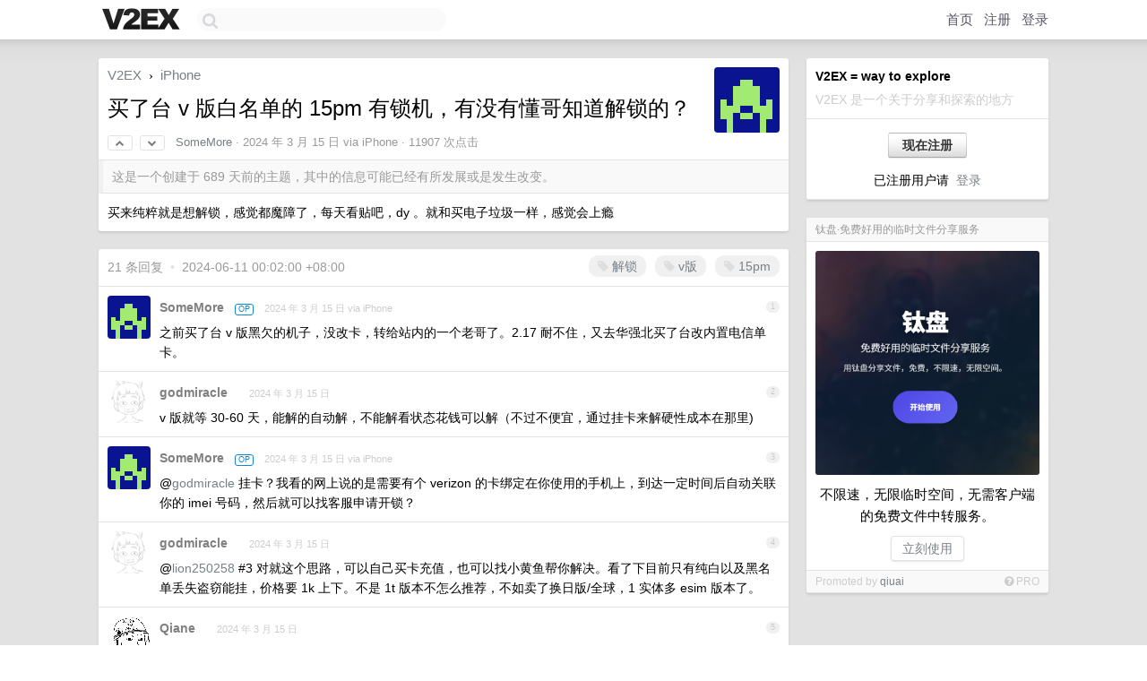

--- FILE ---
content_type: text/html; charset=UTF-8
request_url: https://www.v2ex.com/t/1023991
body_size: 9174
content:
<!DOCTYPE html>
<html lang="zh-CN">
<head>
    <meta name="Content-Type" content="text/html;charset=utf-8">
    <meta name="Referrer" content="unsafe-url">
    <meta content="True" name="HandheldFriendly">
    
    <meta name="theme-color" content="#ffffff">
    
    
    <meta name="apple-mobile-web-app-capable" content="yes" />
<meta name="mobile-web-app-capable" content="yes" />
<meta name="detectify-verification" content="d0264f228155c7a1f72c3d91c17ce8fb" />
<meta name="p:domain_verify" content="b87e3b55b409494aab88c1610b05a5f0"/>
<meta name="alexaVerifyID" content="OFc8dmwZo7ttU4UCnDh1rKDtLlY" />
<meta name="baidu-site-verification" content="D00WizvYyr" />
<meta name="msvalidate.01" content="D9B08FEA08E3DA402BF07ABAB61D77DE" />
<meta property="wb:webmaster" content="f2f4cb229bda06a4" />
<meta name="google-site-verification" content="LM_cJR94XJIqcYJeOCscGVMWdaRUvmyz6cVOqkFplaU" />
<meta name="wwads-cn-verify" content="c8ffe9a587b126f152ed3d89a146b445" />
<script type="text/javascript" src="https://cdn.wwads.cn/js/makemoney.js" async></script>
<script async src="https://pagead2.googlesyndication.com/pagead/js/adsbygoogle.js?client=ca-pub-5060390720525238"
     crossorigin="anonymous"></script>
    
    <title>买了台 v 版白名单的 15pm 有锁机，有没有懂哥知道解锁的？ - V2EX</title>
    <link rel="dns-prefetch" href="https://static.v2ex.com/" />
<link rel="dns-prefetch" href="https://cdn.v2ex.com/" />
<link rel="dns-prefetch" href="https://i.v2ex.co/" />
<link rel="dns-prefetch" href="https://www.google-analytics.com/" />    
    <style>
        body {
            min-width: 820px;
            font-family: "Helvetica Neue", "Luxi Sans", "Segoe UI", "Hiragino Sans GB", "Microsoft Yahei", sans-serif, "Apple Logo";
        }
    </style>
    <link rel="stylesheet" type="text/css" media="screen" href="/assets/c5cbeb747d47558e3043308a6db51d2046fbbcae-combo.css?t=1770097800">
    
    <script>
        const SITE_NIGHT = 0;
    </script>
    <link rel="stylesheet" href="/static/css/vendor/tomorrow.css?v=3c006808236080a5d98ba4e64b8f323f" type="text/css">
    
    <link rel="icon" sizes="192x192" href="/static/icon-192.png">
    <link rel="apple-touch-icon" sizes="180x180" href="/static/apple-touch-icon-180.png?v=91e795b8b5d9e2cbf2d886c3d4b7d63c">
    
    <link rel="shortcut icon" href="/static/favicon.ico" type="image/png">
    
    
    <link rel="manifest" href="/manifest.webmanifest">
    <script>
        const LANG = 'zhcn';
        const FEATURES = ['search', 'favorite-nodes-sort'];
    </script>
    <script src="/assets/e018fd2b900d7499242ac6e8286c94e0e0cc8e0d-combo.js?t=1770097800" defer></script>
    <meta name="description" content="iPhone - @SomeMore - 买来纯粹就是想解锁，感觉都魔障了，每天看贴吧，dy 。就和买电子垃圾一样，感觉会上瘾">
    
    
    <link rel="canonical" href="https://www.v2ex.com/t/1023991">
    
    


<meta property="og:locale" content="zh_CN" />
<meta property="og:type" content="article" />
<meta property="og:title" content="买了台 v 版白名单的 15pm 有锁机，有没有懂哥知道解锁的？ - V2EX" />
<meta property="og:description" content="iPhone - @SomeMore - 买来纯粹就是想解锁，感觉都魔障了，每天看贴吧，dy 。就和买电子垃圾一样，感觉会上瘾" />
<meta property="og:url" content="https://www.v2ex.com/t/1023991" />
<meta property="og:site_name" content="V2EX" />

<meta property="article:tag" content="iphone" />
<meta property="article:section" content="iPhone" />
<meta property="article:published_time" content="2024-03-15T06:52:07Z" />

<meta name="twitter:card" content="summary" />
<meta name="twitter:description" content="iPhone - @SomeMore - 买来纯粹就是想解锁，感觉都魔障了，每天看贴吧，dy 。就和买电子垃圾一样，感觉会上瘾" />
<meta name="twitter:title" content="买了台 v 版白名单的 15pm 有锁机，有没有懂哥知道解锁的？ - V2EX" />
<meta name="twitter:image" content="https://cdn.v2ex.com/gravatar/4f0b646ac6c79108ad0c19561a875797?s=73&d=retro" />
<meta name="twitter:site" content="@V2EX" />
<meta name="twitter:creator" content="@V2EX" />
<link rel="top" title="回到顶部" href="#">


<link rel="amphtml" href="https://www.v2ex.com/amp/t/1023991" />
<script>
const topicId = 1023991;
var once = "89537";

document.addEventListener("DOMContentLoaded", () => {
    protectTraffic();

    if (typeof reloadTopicTips !== 'undefined') {
        window.reloadTopicTips = reloadTopicTips;
    }

    const observer = new IntersectionObserver(
        ([e]) => e.target.toggleAttribute('stuck', e.intersectionRatio < 1),
        {threshold: [1]}
    );

    observer.observe(document.getElementById('reply-box'));

    
    hljs.initHighlightingOnLoad();
    

    $('#Main').on('click', '.no, .ago', function () {
        location.hash = $(this).parents('.cell').prop('id');
    });

    

    // refresh once
    document.addEventListener('visibilitychange', e => {
        if (document.visibilityState === 'visible') {
            fetchOnce().then(once => {
                $('#once').val(once);
            });
        }
    });

    if (location.search.indexOf('p=') > -1) {
    const p = Number(location.search.split('p=')[1].split('&')[0]);
    if (p) {
        const key = 'tp1023991';
        if (lscache.set(key, p, 60 * 24 * 30)) { // 30 days
            console.log(`Saved topic page number to ${key}: ` + p);
        }
    }
}

    
});
</script>
<script type="text/javascript">
function format(tpl) {
    var index = 1, items = arguments;
    return (tpl || '').replace(/{(\w*)}/g, function(match, p1) {
        return items[index++] || p1 || match;
    });
}
function loadCSS(url, callback) {
    return $('<link type="text/css" rel="stylesheet"/>')
        .attr({ href: url })
        .on('load', callback)
        .appendTo(document.head);
}
function lazyGist(element) {
    var $btn = $(element);
    var $self = $(element).parent();
    var $link = $self.find('a');
    $btn.prop('disabled', 'disabled').text('Loading...');
    $.getJSON(format('{}.json?callback=?', $link.prop('href').replace($link.prop('hash'), '')))
        .done(function(data) {
            loadCSS(data.stylesheet, function() {
                $self.replaceWith(data.div);
                $('.gist .gist-file .gist-meta a').filter(function() { return this.href === $link.prop('href'); }).parents('.gist-file').siblings().remove();
            });
        })
        .fail(function() { $self.replaceWith($('<a>').attr('href', url).text(url)); });
}
</script>


    
</head>
<body>
    
    
    <div id="Top">
        <div class="content">
            <div class="site-nav">
                <a href="/" name="top" title="way to explore"><div id="Logo"></div></a>
                <div id="search-container">
                    <input id="search" type="text" maxlength="128" autocomplete="off" tabindex="1">
                    <div id="search-result" class="box"></div>
                </div>
                <div class="tools" >
                
                    <a href="/" class="top">首页</a>
                    <a href="/signup" class="top">注册</a>
                    <a href="/signin" class="top">登录</a>
                
                </div>
            </div>
        </div>
    </div>
    
    <div id="Wrapper">
        <div class="content">
            
            <div id="Leftbar"></div>
            <div id="Rightbar">
                <div class="sep20"></div>
                
                    
                    <div class="box">
                        <div class="cell">
                            <strong>V2EX = way to explore</strong>
                            <div class="sep5"></div>
                            <span class="fade">V2EX 是一个关于分享和探索的地方</span>
                        </div>
                        <div class="inner">
                            <div class="sep5"></div>
                            <div align="center"><a href="/signup" class="super normal button">现在注册</a>
                            <div class="sep5"></div>
                            <div class="sep10"></div>
                            已注册用户请 &nbsp;<a href="/signin">登录</a></div>
                        </div>
                    </div>
                    
                    





                    
                    <div class="sep20"></div>
                    <div class="box" id="pro-campaign-container">
    <!-- Campaign content will be loaded here -->
</div>

<script>
document.addEventListener('DOMContentLoaded', function() {
    // Function to escape HTML entities
    function escapeHtml(text) {
        if (!text) return '';
        var div = document.createElement('div');
        div.textContent = text;
        return div.innerHTML;
    }

    // Function to render campaign based on display format
    function renderCampaign(campaign) {
        let html = '';
        let displayFormat = campaign.display_format || 'text-only';
        let title = escapeHtml(campaign.title);
        let description = escapeHtml(campaign.description);
        let callToAction = escapeHtml(campaign.call_to_action);
        let link = escapeHtml(campaign.link);

        // Check if required image URL is available for the display format, fallback to text-only if not
        if (displayFormat === 'small-with-description' && !campaign.img_small_url) {
            displayFormat = 'text-only';
        } else if (displayFormat === 'banner-only' && !campaign.img_banner_url) {
            displayFormat = 'text-only';
        } else if ((displayFormat === 'big-only' || displayFormat === 'big-with-description' || displayFormat === 'big-with-title-description-button') && !campaign.img_big_url) {
            displayFormat = 'text-only';
        }

        html = `<div class="pro-unit-title">${title}</div>`;
        switch(displayFormat) {
            case 'text-only':
                html += `
                    <div class="pro-unit">
                    <div class="pro-unit-description flex-one-row gap10">
                        <div onclick="window.open('${link}', '_blank')">${description}</div>
                        <div><a href="${link}" class="pro-unit-go" target="_blank">›</a>
                        </div>
                    </div>
                    </div>
                `;
                break;

            case 'small-with-description':
                html += `<div class="pro-unit flex-one-row">
                    ${campaign.img_small_cid ? `<div class="pro-unit-small-image">
                        <a href="${link}" target="_blank"><img src="${campaign.img_small_url}" class="pro-unit-img" style="max-width: 130px; max-height: 100px;" /></a>
                    </div>` : ''}
                    <div onclick="window.open('${link}', '_blank')" class="pro-unit-description">${description}</div>
                </div>`;
                break;

            case 'banner-only':
                html += `<div class="cell"><a href="${link}" target="_blank"><img src="${campaign.img_banner_url}" class="pro-unit-img" style="max-width: 250px; max-height: 60px; display: block; vertical-align: bottom;" /></a></div>`;
                break;

            case 'big-only':
                html += `<div class="cell"><a href="${link}" target="_blank"><img src="${campaign.img_big_url}" class="pro-unit-img" style="max-width: 500px; max-height: 500px; width: 100%; display: block; vertical-align: bottom;" /></a></div>`;
                break;

            case 'big-with-description':
                html += `<div class="inner" style="padding-bottom: 0px;"><a href="${link}" target="_blank"><img src="${campaign.img_big_url}" class="pro-unit-img" style="max-width: 500px; max-height: 500px; width: 100%; display: block; vertical-align: bottom;" /></a></div>`;
                html += `<div class="pro-unit-description flex-one-row gap10">
                    <div onclick="window.open('${link}', '_blank')">${description}</div>
                    <div><a href="${link}" class="pro-unit-go" target="_blank">›</a></div></div>`;
                break;

            case 'big-with-title-description-button':
                html += `<div class="inner" style="padding-bottom: 0px;"><a href="${link}" target="_blank"><img src="${campaign.img_big_url}" class="pro-unit-img" style="max-width: 500px; max-height: 500px; width: 100%; display: block; vertical-align: bottom;" /></a></div>`;
                html += `<div class="pro-unit-description">
                    <div style="text-align: center" onclick="window.open('${link}', '_blank')">${description}</div>
                    </div>`;
                html += `<div class="pro-unit-cta-container"><a href="${link}" target="_blank" class="pro-unit-cta">${callToAction}</a></div>`;
                break;

            default:
                html += `
                    <div class="pro-unit-description flex-one-row gap10">
                        <div onclick="window.open('${link}', '_blank')">${description}</div>
                        <div><a href="${link}" class="pro-unit-go" target="_blank">›</a></div>
                    </div>
                `;
        }

        html += `<div class="pro-unit-from flex-one-row gap10">
        <div>Promoted by <a href="/member/${campaign.member.username}" target="_blank">${campaign.member.username}</a></div>
        <div><a href="/pro/about" target="_blank" class="fade"><i class="fa fa-question-circle fade"></i> <span style="font-size: 12px; color: var(--color-fade)">PRO</span></a></div>
        </div>`

        return html;
    }

    // Load campaign from emitter
    var xhr = new XMLHttpRequest();
    xhr.open('GET', '/pro/emitter', true);
    xhr.setRequestHeader('Content-Type', 'application/json');

    xhr.onreadystatechange = function() {
        if (xhr.readyState === 4) {
            if (xhr.status === 200) {
                try {
                    var campaign = JSON.parse(xhr.responseText);
                    if (campaign && campaign.id) {
                        var html = renderCampaign(campaign);
                        document.getElementById('pro-campaign-container').innerHTML = html;
                    } else {
                        // No campaign to display, hide the container
                        document.getElementById('pro-campaign-container').style.display = 'none';
                    }
                } catch (e) {
                    // Parse error, hide the container
                    document.getElementById('pro-campaign-container').style.display = 'none';
                    console.log('Error parsing campaign data: ' + e.message);
                }
            } else {
                // HTTP error, hide the container
                document.getElementById('pro-campaign-container').style.display = 'none';
                console.log('Error loading campaign: HTTP ' + xhr.status);
            }
        }
    };

    xhr.send();
});
</script>
                    <div class="sep20"></div>
                    
                    
                    
                
            </div>
            <div id="Main">
                <div class="sep20"></div>
                
<div class="box" style="border-bottom: 0px;">
    
    <div class="header"><div class="fr"><a href="/member/SomeMore"><img src="https://cdn.v2ex.com/gravatar/4f0b646ac6c79108ad0c19561a875797?s=73&d=retro" class="avatar" border="0" align="default" alt="SomeMore" data-uid="564907" /></a></div>
    <a href="/">V2EX</a> <span class="chevron">&nbsp;›&nbsp;</span> <a href="/go/iphone">iPhone</a>
    <div class="sep10"></div>
    <h1>买了台 v 版白名单的 15pm 有锁机，有没有懂哥知道解锁的？</h1>
    <div id="topic_1023991_votes" class="votes">
<a href="javascript:" onclick="upVoteTopic(1023991);" class="vote"><li class="fa fa-chevron-up"></li></a> &nbsp;<a href="javascript:" onclick="downVoteTopic(1023991);" class="vote"><li class="fa fa-chevron-down"></li></a></div> &nbsp; <small class="gray"><a href="/member/SomeMore">SomeMore</a> · <span title="2024-03-15 14:52:07 +08:00">2024 年 3 月 15 日</span> via iPhone · 11907 次点击</small>
    </div>
    
    
    <div class="outdated">这是一个创建于 689 天前的主题，其中的信息可能已经有所发展或是发生改变。</div>
    
    
    <div class="cell">
        
        <div class="topic_content"><div class="markdown_body">买来纯粹就是想解锁，感觉都魔障了，每天看贴吧，dy 。就和买电子垃圾一样，感觉会上瘾</div></div>
        
    </div>
    
    
    
    
</div>

<!-- SOL tip topic -->


<div class="sep20"></div>


<div class="box">
    <div class="cell"><div class="fr" style="margin: -3px -5px 0px 0px;"><a href="/tag/解锁" class="tag"><li class="fa fa-tag"></li> 解锁</a><a href="/tag/v版" class="tag"><li class="fa fa-tag"></li> v版</a><a href="/tag/15pm" class="tag"><li class="fa fa-tag"></li> 15pm</a></div><span class="gray">21 条回复 &nbsp;<strong class="snow">•</strong> &nbsp;2024-06-11 00:02:00 +08:00</span>
    </div>
    

    
        
        <div id="r_14451185" class="cell">
        
        <table cellpadding="0" cellspacing="0" border="0" width="100%">
            <tr>
                <td width="48" valign="top" align="center"><img src="https://cdn.v2ex.com/gravatar/4f0b646ac6c79108ad0c19561a875797?s=48&d=retro" class="avatar" border="0" align="default" alt="SomeMore" data-uid="564907" /></td>
                <td width="10" valign="top"></td>
                <td width="auto" valign="top" align="left"><div class="fr"> &nbsp; &nbsp; <span class="no">1</span></div>
                    <div class="sep3"></div>
                    <strong><a href="/member/SomeMore" class="dark">SomeMore</a></strong> &nbsp; <div class="badges"><div class="badge op">OP</div></div>&nbsp; &nbsp;<span class="ago" title="2024-03-15 14:53:37 +08:00">2024 年 3 月 15 日 via iPhone</span> 
                    <div class="sep5"></div>
                    <div class="reply_content">之前买了台 v 版黑欠的机子，没改卡，转给站内的一个老哥了。2.17 耐不住，又去华强北买了台改内置电信单卡。</div>
                </td>
            </tr>
        </table>
        </div>
    
    

    
        
        <div id="r_14451505" class="cell">
        
        <table cellpadding="0" cellspacing="0" border="0" width="100%">
            <tr>
                <td width="48" valign="top" align="center"><img src="https://cdn.v2ex.com/avatar/96f2/e3a3/293923_normal.png?m=1725699941" class="avatar" border="0" align="default" alt="godmiracle" data-uid="293923" /></td>
                <td width="10" valign="top"></td>
                <td width="auto" valign="top" align="left"><div class="fr"> &nbsp; &nbsp; <span class="no">2</span></div>
                    <div class="sep3"></div>
                    <strong><a href="/member/godmiracle" class="dark">godmiracle</a></strong> &nbsp; <div class="badges"></div>&nbsp; &nbsp;<span class="ago" title="2024-03-15 15:32:22 +08:00">2024 年 3 月 15 日</span> 
                    <div class="sep5"></div>
                    <div class="reply_content">v 版就等 30-60 天，能解的自动解，不能解看状态花钱可以解（不过不便宜，通过挂卡来解硬性成本在那里)</div>
                </td>
            </tr>
        </table>
        </div>
    
    

    
        
        <div id="r_14451533" class="cell">
        
        <table cellpadding="0" cellspacing="0" border="0" width="100%">
            <tr>
                <td width="48" valign="top" align="center"><img src="https://cdn.v2ex.com/gravatar/4f0b646ac6c79108ad0c19561a875797?s=48&d=retro" class="avatar" border="0" align="default" alt="SomeMore" data-uid="564907" /></td>
                <td width="10" valign="top"></td>
                <td width="auto" valign="top" align="left"><div class="fr"> &nbsp; &nbsp; <span class="no">3</span></div>
                    <div class="sep3"></div>
                    <strong><a href="/member/SomeMore" class="dark">SomeMore</a></strong> &nbsp; <div class="badges"><div class="badge op">OP</div></div>&nbsp; &nbsp;<span class="ago" title="2024-03-15 15:35:41 +08:00">2024 年 3 月 15 日 via iPhone</span> 
                    <div class="sep5"></div>
                    <div class="reply_content">@<a href="/member/godmiracle">godmiracle</a> 挂卡？我看的网上说的是需要有个 verizon 的卡绑定在你使用的手机上，到达一定时间后自动关联你的 imei 号码，然后就可以找客服申请开锁？</div>
                </td>
            </tr>
        </table>
        </div>
    
    

    
        
        <div id="r_14451576" class="cell">
        
        <table cellpadding="0" cellspacing="0" border="0" width="100%">
            <tr>
                <td width="48" valign="top" align="center"><img src="https://cdn.v2ex.com/avatar/96f2/e3a3/293923_normal.png?m=1725699941" class="avatar" border="0" align="default" alt="godmiracle" data-uid="293923" /></td>
                <td width="10" valign="top"></td>
                <td width="auto" valign="top" align="left"><div class="fr"> &nbsp; &nbsp; <span class="no">4</span></div>
                    <div class="sep3"></div>
                    <strong><a href="/member/godmiracle" class="dark">godmiracle</a></strong> &nbsp; <div class="badges"></div>&nbsp; &nbsp;<span class="ago" title="2024-03-15 15:41:14 +08:00">2024 年 3 月 15 日</span> 
                    <div class="sep5"></div>
                    <div class="reply_content">@<a href="/member/lion250258">lion250258</a> #3 对就这个思路，可以自己买卡充值，也可以找小黄鱼帮你解决。看了下目前只有纯白以及黑名单丢失盗窃能挂，价格要 1k 上下。不是 1t 版本不怎么推荐，不如卖了换日版/全球，1 实体多 esim 版本了。</div>
                </td>
            </tr>
        </table>
        </div>
    
    

    
        
        <div id="r_14452168" class="cell">
        
        <table cellpadding="0" cellspacing="0" border="0" width="100%">
            <tr>
                <td width="48" valign="top" align="center"><img src="https://cdn.v2ex.com/avatar/3a77/b26f/678198_normal.png?m=1734253070" class="avatar" border="0" align="default" alt="Qiane" data-uid="678198" /></td>
                <td width="10" valign="top"></td>
                <td width="auto" valign="top" align="left"><div class="fr"> &nbsp; &nbsp; <span class="no">5</span></div>
                    <div class="sep3"></div>
                    <strong><a href="/member/Qiane" class="dark">Qiane</a></strong> &nbsp; <div class="badges"></div>&nbsp; &nbsp;<span class="ago" title="2024-03-15 16:46:29 +08:00">2024 年 3 月 15 日</span> 
                    <div class="sep5"></div>
                    <div class="reply_content">请问是在哪里买的有锁机？我也想买一台电子垃圾折腾折腾，另外，我认为这只是个人不同的兴趣爱好，不用给自己负面评价，玩得起放得下，随时随地的事，不用内耗</div>
                </td>
            </tr>
        </table>
        </div>
    
    

    
        
        <div id="r_14452776" class="cell">
        
        <table cellpadding="0" cellspacing="0" border="0" width="100%">
            <tr>
                <td width="48" valign="top" align="center"><img src="https://cdn.v2ex.com/gravatar/e9d6182423565d82ee92d7419d6db8ac?s=48&d=retro" class="avatar" border="0" align="default" alt="3andwich" data-uid="649580" /></td>
                <td width="10" valign="top"></td>
                <td width="auto" valign="top" align="left"><div class="fr"> &nbsp; &nbsp; <span class="no">6</span></div>
                    <div class="sep3"></div>
                    <strong><a href="/member/3andwich" class="dark">3andwich</a></strong> &nbsp; <div class="badges"></div>&nbsp; &nbsp;<span class="ago" title="2024-03-15 18:02:34 +08:00">2024 年 3 月 15 日</span> 
                    <div class="sep5"></div>
                    <div class="reply_content">verizon 有锁机报丢失/失窃，可以去 i-imei 解锁</div>
                </td>
            </tr>
        </table>
        </div>
    
    

    
        
        <div id="r_14454051" class="cell">
        
        <table cellpadding="0" cellspacing="0" border="0" width="100%">
            <tr>
                <td width="48" valign="top" align="center"><img src="https://cdn.v2ex.com/gravatar/4f0b646ac6c79108ad0c19561a875797?s=48&d=retro" class="avatar" border="0" align="default" alt="SomeMore" data-uid="564907" /></td>
                <td width="10" valign="top"></td>
                <td width="auto" valign="top" align="left"><div class="fr"> &nbsp; &nbsp; <span class="no">7</span></div>
                    <div class="sep3"></div>
                    <strong><a href="/member/SomeMore" class="dark">SomeMore</a></strong> &nbsp; <div class="badges"><div class="badge op">OP</div></div>&nbsp; &nbsp;<span class="ago" title="2024-03-16 08:13:50 +08:00">2024 年 3 月 16 日 via iPhone</span> 
                    <div class="sep5"></div>
                    <div class="reply_content">@<a href="/member/Qiane">Qiane</a> 哈哈哈，就是想折腾，就钓鱼老，路由器老，充电头佬类似的</div>
                </td>
            </tr>
        </table>
        </div>
    
    

    
        
        <div id="r_14454055" class="cell">
        
        <table cellpadding="0" cellspacing="0" border="0" width="100%">
            <tr>
                <td width="48" valign="top" align="center"><img src="https://cdn.v2ex.com/gravatar/4f0b646ac6c79108ad0c19561a875797?s=48&d=retro" class="avatar" border="0" align="default" alt="SomeMore" data-uid="564907" /></td>
                <td width="10" valign="top"></td>
                <td width="auto" valign="top" align="left"><div class="fr"> &nbsp; &nbsp; <span class="no">8</span></div>
                    <div class="sep3"></div>
                    <strong><a href="/member/SomeMore" class="dark">SomeMore</a></strong> &nbsp; <div class="badges"><div class="badge op">OP</div></div>&nbsp; &nbsp;<span class="ago" title="2024-03-16 08:16:00 +08:00">2024 年 3 月 16 日 via iPhone</span> 
                    <div class="sep5"></div>
                    <div class="reply_content">@<a href="/member/godmiracle">godmiracle</a> 买卡这个路子 x 鱼找了，没找到，好像 v 版国外开套餐要 199 刀，有点多了</div>
                </td>
            </tr>
        </table>
        </div>
    
    

    
        
        <div id="r_14454058" class="cell">
        
        <table cellpadding="0" cellspacing="0" border="0" width="100%">
            <tr>
                <td width="48" valign="top" align="center"><img src="https://cdn.v2ex.com/gravatar/4f0b646ac6c79108ad0c19561a875797?s=48&d=retro" class="avatar" border="0" align="default" alt="SomeMore" data-uid="564907" /></td>
                <td width="10" valign="top"></td>
                <td width="auto" valign="top" align="left"><div class="fr"> &nbsp; &nbsp; <span class="no">9</span></div>
                    <div class="sep3"></div>
                    <strong><a href="/member/SomeMore" class="dark">SomeMore</a></strong> &nbsp; <div class="badges"><div class="badge op">OP</div></div>&nbsp; &nbsp;<span class="ago" title="2024-03-16 08:16:31 +08:00">2024 年 3 月 16 日 via iPhone</span> 
                    <div class="sep5"></div>
                    <div class="reply_content">@<a href="/member/3andwich">3andwich</a> i-imei ？这是个什么？</div>
                </td>
            </tr>
        </table>
        </div>
    
    

    
        
        <div id="r_14454059" class="cell">
        
        <table cellpadding="0" cellspacing="0" border="0" width="100%">
            <tr>
                <td width="48" valign="top" align="center"><img src="https://cdn.v2ex.com/gravatar/4f0b646ac6c79108ad0c19561a875797?s=48&d=retro" class="avatar" border="0" align="default" alt="SomeMore" data-uid="564907" /></td>
                <td width="10" valign="top"></td>
                <td width="auto" valign="top" align="left"><div class="fr"> &nbsp; &nbsp; <span class="no">10</span></div>
                    <div class="sep3"></div>
                    <strong><a href="/member/SomeMore" class="dark">SomeMore</a></strong> &nbsp; <div class="badges"><div class="badge op">OP</div></div>&nbsp; &nbsp;<span class="ago" title="2024-03-16 08:16:57 +08:00">2024 年 3 月 16 日 via iPhone</span> 
                    <div class="sep5"></div>
                    <div class="reply_content">@<a href="/member/Qiane">Qiane</a> 华强北啊，卡贴机的国内发源地</div>
                </td>
            </tr>
        </table>
        </div>
    
    

    
        
        <div id="r_14455096" class="cell">
        
        <table cellpadding="0" cellspacing="0" border="0" width="100%">
            <tr>
                <td width="48" valign="top" align="center"><img src="https://cdn.v2ex.com/avatar/3a77/b26f/678198_normal.png?m=1734253070" class="avatar" border="0" align="default" alt="Qiane" data-uid="678198" /></td>
                <td width="10" valign="top"></td>
                <td width="auto" valign="top" align="left"><div class="fr"> &nbsp; &nbsp; <span class="no">11</span></div>
                    <div class="sep3"></div>
                    <strong><a href="/member/Qiane" class="dark">Qiane</a></strong> &nbsp; <div class="badges"></div>&nbsp; &nbsp;<span class="ago" title="2024-03-16 14:18:01 +08:00">2024 年 3 月 16 日</span> 
                    <div class="sep5"></div>
                    <div class="reply_content">@<a href="/member/lion250258">lion250258</a> 闲鱼上可以买到吗</div>
                </td>
            </tr>
        </table>
        </div>
    
    

    
        
        <div id="r_14455103" class="cell">
        
        <table cellpadding="0" cellspacing="0" border="0" width="100%">
            <tr>
                <td width="48" valign="top" align="center"><img src="https://cdn.v2ex.com/gravatar/4f0b646ac6c79108ad0c19561a875797?s=48&d=retro" class="avatar" border="0" align="default" alt="SomeMore" data-uid="564907" /></td>
                <td width="10" valign="top"></td>
                <td width="auto" valign="top" align="left"><div class="fr"> &nbsp; &nbsp; <span class="no">12</span></div>
                    <div class="sep3"></div>
                    <strong><a href="/member/SomeMore" class="dark">SomeMore</a></strong> &nbsp; <div class="badges"><div class="badge op">OP</div></div>&nbsp; &nbsp;<span class="ago" title="2024-03-16 14:21:49 +08:00">2024 年 3 月 16 日 via iPhone</span> 
                    <div class="sep5"></div>
                    <div class="reply_content">@<a href="/member/Qiane">Qiane</a> 可以，不过最近说 fog 屏泛滥，抖音查下这个 fog 什么东西再下手，在深圳的话最好找那种直接到档口拿货的那种稳一点</div>
                </td>
            </tr>
        </table>
        </div>
    
    

    
        
        <div id="r_14459670" class="cell">
        
        <table cellpadding="0" cellspacing="0" border="0" width="100%">
            <tr>
                <td width="48" valign="top" align="center"><img src="https://cdn.v2ex.com/gravatar/e9d6182423565d82ee92d7419d6db8ac?s=48&d=retro" class="avatar" border="0" align="default" alt="3andwich" data-uid="649580" /></td>
                <td width="10" valign="top"></td>
                <td width="auto" valign="top" align="left"><div class="fr"> &nbsp; &nbsp; <span class="no">13</span></div>
                    <div class="sep3"></div>
                    <strong><a href="/member/3andwich" class="dark">3andwich</a></strong> &nbsp; <div class="badges"></div>&nbsp; &nbsp;<span class="ago" title="2024-03-18 10:02:07 +08:00">2024 年 3 月 18 日</span> 
                    <div class="sep5"></div>
                    <div class="reply_content">@<a href="/member/lion250258">lion250258</a> <a target="_blank" href="http://i-imei.com" rel="nofollow noopener">i-imei.com</a> ，几年前我从淘宝解锁过 Verizon 运营商的 iPhoneX ，他们用的就是这个网站；当时因为这个网站解锁有最低充值，我就需要解锁一次，所以让淘宝解了。</div>
                </td>
            </tr>
        </table>
        </div>
    
    

    
        
        <div id="r_14463361" class="cell">
        
        <table cellpadding="0" cellspacing="0" border="0" width="100%">
            <tr>
                <td width="48" valign="top" align="center"><img src="https://cdn.v2ex.com/gravatar/4f0b646ac6c79108ad0c19561a875797?s=48&d=retro" class="avatar" border="0" align="default" alt="SomeMore" data-uid="564907" /></td>
                <td width="10" valign="top"></td>
                <td width="auto" valign="top" align="left"><div class="fr"> &nbsp; &nbsp; <span class="no">14</span></div>
                    <div class="sep3"></div>
                    <strong><a href="/member/SomeMore" class="dark">SomeMore</a></strong> &nbsp; <div class="badges"><div class="badge op">OP</div></div>&nbsp; &nbsp;<span class="ago" title="2024-03-18 17:20:10 +08:00">2024 年 3 月 18 日</span> 
                    <div class="sep5"></div>
                    <div class="reply_content">@<a href="/member/3andwich">3andwich</a> 当时花了多少？现在 v 版的好像没有人工解锁渠道了，到时满足条件激活 60 天自动解锁，不知道你说的那个网站还有没有？</div>
                </td>
            </tr>
        </table>
        </div>
    
    

    
        
        <div id="r_14463517" class="cell">
        
        <table cellpadding="0" cellspacing="0" border="0" width="100%">
            <tr>
                <td width="48" valign="top" align="center"><img src="https://cdn.v2ex.com/avatar/ea00/3738/639787_normal.png?m=1694600082" class="avatar" border="0" align="default" alt="chhtdd" data-uid="639787" /></td>
                <td width="10" valign="top"></td>
                <td width="auto" valign="top" align="left"><div class="fr"> &nbsp; &nbsp; <span class="no">15</span></div>
                    <div class="sep3"></div>
                    <strong><a href="/member/chhtdd" class="dark">chhtdd</a></strong> &nbsp; <div class="badges"></div>&nbsp; &nbsp;<span class="ago" title="2024-03-18 17:36:40 +08:00">2024 年 3 月 18 日</span> 
                    <div class="sep5"></div>
                    <div class="reply_content">内鬼官解早没了</div>
                </td>
            </tr>
        </table>
        </div>
    
    

    
        
        <div id="r_14464058" class="cell">
        
        <table cellpadding="0" cellspacing="0" border="0" width="100%">
            <tr>
                <td width="48" valign="top" align="center"><img src="https://cdn.v2ex.com/avatar/96f2/e3a3/293923_normal.png?m=1725699941" class="avatar" border="0" align="default" alt="godmiracle" data-uid="293923" /></td>
                <td width="10" valign="top"></td>
                <td width="auto" valign="top" align="left"><div class="fr"> &nbsp; &nbsp; <span class="no">16</span></div>
                    <div class="sep3"></div>
                    <strong><a href="/member/godmiracle" class="dark">godmiracle</a></strong> &nbsp; <div class="badges"></div>&nbsp; &nbsp;<span class="ago" title="2024-03-18 19:19:02 +08:00">2024 年 3 月 18 日</span> 
                    <div class="sep5"></div>
                    <div class="reply_content">@<a href="/member/lion250258">lion250258</a> #8 卡 200 （带信号能收验证码），套餐 35 刀一个月（要挂 2 个月），差不多 700 成本了。。 别人帮挂 1000 上下。期间你还要和客户沟通，所以一般符合条件都是上别人的车。</div>
                </td>
            </tr>
        </table>
        </div>
    
    

    
        
        <div id="r_14509236" class="cell">
        
        <table cellpadding="0" cellspacing="0" border="0" width="100%">
            <tr>
                <td width="48" valign="top" align="center"><img src="https://cdn.v2ex.com/gravatar/4f0b646ac6c79108ad0c19561a875797?s=48&d=retro" class="avatar" border="0" align="default" alt="SomeMore" data-uid="564907" /></td>
                <td width="10" valign="top"></td>
                <td width="auto" valign="top" align="left"><div class="fr"> &nbsp; &nbsp; <span class="no">17</span></div>
                    <div class="sep3"></div>
                    <strong><a href="/member/SomeMore" class="dark">SomeMore</a></strong> &nbsp; <div class="badges"><div class="badge op">OP</div></div>&nbsp; &nbsp;<span class="ago" title="2024-03-27 21:10:27 +08:00">2024 年 3 月 27 日 via iPhone</span> 
                    <div class="sep5"></div>
                    <div class="reply_content">@<a href="/member/godmiracle">godmiracle</a> 搞定了，但是用手机号没法注册 Verizon 的账号</div>
                </td>
            </tr>
        </table>
        </div>
    
    

    
        
        <div id="r_14556957" class="cell">
        
        <table cellpadding="0" cellspacing="0" border="0" width="100%">
            <tr>
                <td width="48" valign="top" align="center"><img src="https://cdn.v2ex.com/gravatar/4f0b646ac6c79108ad0c19561a875797?s=48&d=retro" class="avatar" border="0" align="default" alt="SomeMore" data-uid="564907" /></td>
                <td width="10" valign="top"></td>
                <td width="auto" valign="top" align="left"><div class="fr"> &nbsp; &nbsp; <span class="no">18</span></div>
                    <div class="sep3"></div>
                    <strong><a href="/member/SomeMore" class="dark">SomeMore</a></strong> &nbsp; <div class="badges"><div class="badge op">OP</div></div>&nbsp; &nbsp;<span class="ago" title="2024-04-08 16:50:22 +08:00">2024 年 4 月 8 日</span> 
                    <div class="sep5"></div>
                    <div class="reply_content">已经搞定自己开通了 35 美金的 plan 了，现在就等 5.23 号满两个月，看看能不能解锁。</div>
                </td>
            </tr>
        </table>
        </div>
    
    

    
        
        <div id="r_14663589" class="cell">
        
        <table cellpadding="0" cellspacing="0" border="0" width="100%">
            <tr>
                <td width="48" valign="top" align="center"><img src="https://cdn.v2ex.com/gravatar/4f0b646ac6c79108ad0c19561a875797?s=48&d=retro" class="avatar" border="0" align="default" alt="SomeMore" data-uid="564907" /></td>
                <td width="10" valign="top"></td>
                <td width="auto" valign="top" align="left"><div class="fr"> &nbsp; &nbsp; <span class="no">19</span></div>
                    <div class="sep3"></div>
                    <strong><a href="/member/SomeMore" class="dark">SomeMore</a></strong> &nbsp; <div class="badges"><div class="badge op">OP</div></div>&nbsp; &nbsp;<span class="ago" title="2024-05-01 17:10:12 +08:00">2024 年 5 月 1 日 via iPhone</span> 
                    <div class="sep5"></div>
                    <div class="reply_content">手机解锁了，自己挂账户。杠客服，不到一个月提前解锁。</div>
                </td>
            </tr>
        </table>
        </div>
    
    

    
        
        <div id="r_14686010" class="cell">
        
        <table cellpadding="0" cellspacing="0" border="0" width="100%">
            <tr>
                <td width="48" valign="top" align="center"><img src="https://cdn.v2ex.com/avatar/246f/8b0a/190713_normal.png?m=1721020858" class="avatar" border="0" align="default" alt="PowerDi" data-uid="190713" /></td>
                <td width="10" valign="top"></td>
                <td width="auto" valign="top" align="left"><div class="fr"> &nbsp; &nbsp; <span class="no">20</span></div>
                    <div class="sep3"></div>
                    <strong><a href="/member/PowerDi" class="dark">PowerDi</a></strong> &nbsp; <div class="badges"></div>&nbsp; &nbsp;<span class="ago" title="2024-05-08 13:12:12 +08:00">2024 年 5 月 8 日</span> 
                    <div class="sep5"></div>
                    <div class="reply_content">@<a href="/member/lion250258">lion250258</a> #19 嗨楼主，我跟你一样非常沉迷解锁，可以留个方式帮我解毒吗？</div>
                </td>
            </tr>
        </table>
        </div>
    
    

    
        
        <div id="r_14842355" class="cell">
        
        <table cellpadding="0" cellspacing="0" border="0" width="100%">
            <tr>
                <td width="48" valign="top" align="center"><img src="https://cdn.v2ex.com/gravatar/4f0b646ac6c79108ad0c19561a875797?s=48&d=retro" class="avatar" border="0" align="default" alt="SomeMore" data-uid="564907" /></td>
                <td width="10" valign="top"></td>
                <td width="auto" valign="top" align="left"><div class="fr"> &nbsp; &nbsp; <span class="no">21</span></div>
                    <div class="sep3"></div>
                    <strong><a href="/member/SomeMore" class="dark">SomeMore</a></strong> &nbsp; <div class="badges"><div class="badge op">OP</div></div>&nbsp; &nbsp;<span class="ago" title="2024-06-11 00:02:00 +08:00">2024 年 6 月 11 日</span> 
                    <div class="sep5"></div>
                    <div class="reply_content">@<a href="/member/PowerDi">PowerDi</a> 我记得你之前说你的是黑名单，现在公众号可以洗白，然后咸鱼找人挂两个月账户就好，70 刀+洗白 300 多还是 400 多了，你有需要可以了解去了解下。</div>
                </td>
            </tr>
        </table>
        </div>
    
    


</div>
<div class="sep20"></div>



<div class="sep20"></div>
<div style="box-sizing: border-box"><div class="wwads-cn wwads-horizontal" data-id="98" style="max-width: 100%; padding-top: 10px; margin-top: 0px; text-align: left; box-shadow: 0 2px 3px rgb(0 0 0 / 10%); border-bottom: 1px solid var(--box-border-color); background-color: var(--box-background-color); color: var(--box-foreground-color);"></div></div>
<style type="text/css">.wwads-cn { border-radius: 3px !important; } .wwads-text { color: var(--link-color) !important; }</style>






            </div>
            
            
        </div>
        <div class="c"></div>
        <div class="sep20"></div>
    </div>
    <div id="Bottom">
        <div class="content">
            <div class="inner">
                <div class="sep10"></div>
                    <div class="fr">
                        <a href="https://www.digitalocean.com/?refcode=1b51f1a7651d" target="_blank"><div id="DigitalOcean"></div></a>
                    </div>
                    <strong><a href="/about" class="dark" target="_self">关于</a> &nbsp; <span class="snow">·</span> &nbsp; <a href="/help" class="dark" target="_self">帮助文档</a> &nbsp; <span class="snow">·</span> &nbsp; <a href="/pro/about" class="dark" target="_self">自助推广系统</a> &nbsp; <span class="snow">·</span> &nbsp; <a href="https://blog.v2ex.com/" class="dark" target="_blank">博客</a> &nbsp; <span class="snow">·</span> &nbsp; <a href="/help/api" class="dark" target="_self">API</a> &nbsp; <span class="snow">·</span> &nbsp; <a href="/faq" class="dark" target="_self">FAQ</a> &nbsp; <span class="snow">·</span> &nbsp; <a href="/solana" class="dark" target="_self">Solana</a> &nbsp; <span class="snow">·</span> &nbsp; 4508 人在线</strong> &nbsp; <span class="fade">最高记录 6679</span> &nbsp; <span class="snow">·</span> &nbsp; <a href="/select/language" class="f11"><img src="/static/img/language.png?v=6a5cfa731dc71a3769f6daace6784739" width="16" align="absmiddle" id="ico-select-language" /> &nbsp; Select Language</a>
                    <div class="sep20"></div>
                    创意工作者们的社区
                    <div class="sep5"></div>
                    World is powered by solitude
                    <div class="sep20"></div>
                    <span class="small fade">VERSION: 3.9.8.5 · 25ms · <a href="/worldclock#utc">UTC 05:57</a> · <a href="/worldclock#pvg">PVG 13:57</a> · <a href="/worldclock#lax">LAX 21:57</a> · <a href="/worldclock#jfk">JFK 00:57</a><br />♥ Do have faith in what you're doing.</span>
                <div class="sep10"></div>
            </div>
        </div>
    </div>

    

    

    
    <script src="/b/i/RhlLWTlb6k1yOxX-ZY1mVaaXquZfsiU5iVE-35E-3p2u4uNyLVOz5VpJQ0ILkFaDmj0hvelMkiP_m7NkpWAmA4kfW4Ft51pm-v5po_oOKfLNu9iEhsPfq-Hl2SZe_-577lkHIpaPLwn6bpukwWvv9uFOWOioIFczg5B5qAznx3k="></script>
    

    
    <script>
      (function(i,s,o,g,r,a,m){i['GoogleAnalyticsObject']=r;i[r]=i[r]||function(){
      (i[r].q=i[r].q||[]).push(arguments)},i[r].l=1*new Date();a=s.createElement(o),
      m=s.getElementsByTagName(o)[0];a.async=1;a.src=g;m.parentNode.insertBefore(a,m)
      })(window,document,'script','//www.google-analytics.com/analytics.js','ga');

      ga('create', 'UA-11940834-2', 'v2ex.com');
      ga('send', 'pageview');
      

ga('send', 'event', 'Node', 'topic', 'iphone');



    </script>
    

    
<button class="scroll-top" data-scroll="up" type="button"><span>❯<span></button>
</body>
</html>

--- FILE ---
content_type: text/html; charset=UTF-8
request_url: https://www.v2ex.com/pro/emitter
body_size: 95
content:
{"img_big_cid": "QmYSyf2k6juM9ULUZXmJNuZNNJQezesE3CKEMkNk85HydD", "description": "\u4e0d\u9650\u901f\uff0c\u65e0\u9650\u4e34\u65f6\u7a7a\u95f4\uff0c\u65e0\u9700\u5ba2\u6237\u7aef\u7684\u514d\u8d39\u6587\u4ef6\u4e2d\u8f6c\u670d\u52a1\u3002", "weight": 10000, "title": "\u949b\u76d8\u00b7\u514d\u8d39\u597d\u7528\u7684\u4e34\u65f6\u6587\u4ef6\u5206\u4eab\u670d\u52a1", "img_big_url": "https://cid.v2ex.pro/ipfs/QmYSyf2k6juM9ULUZXmJNuZNNJQezesE3CKEMkNk85HydD", "img_banner_cid": "", "img_small_url": null, "reviewed": 1752821890, "member": {"username": "qiuai", "id": 14555}, "img_small_cid": "", "img_banner_url": null, "call_to_action": "\u7acb\u523b\u4f7f\u7528", "link": "https://www.tmp.link/", "last_modified": 1752819726, "created": 1752757027, "active": 1752819726, "display_format": "big-with-title-description-button", "id": 49}

--- FILE ---
content_type: text/html; charset=utf-8
request_url: https://www.google.com/recaptcha/api2/aframe
body_size: 266
content:
<!DOCTYPE HTML><html><head><meta http-equiv="content-type" content="text/html; charset=UTF-8"></head><body><script nonce="0IBhas0c9AjoWcKk7Uj6ow">/** Anti-fraud and anti-abuse applications only. See google.com/recaptcha */ try{var clients={'sodar':'https://pagead2.googlesyndication.com/pagead/sodar?'};window.addEventListener("message",function(a){try{if(a.source===window.parent){var b=JSON.parse(a.data);var c=clients[b['id']];if(c){var d=document.createElement('img');d.src=c+b['params']+'&rc='+(localStorage.getItem("rc::a")?sessionStorage.getItem("rc::b"):"");window.document.body.appendChild(d);sessionStorage.setItem("rc::e",parseInt(sessionStorage.getItem("rc::e")||0)+1);localStorage.setItem("rc::h",'1770098239550');}}}catch(b){}});window.parent.postMessage("_grecaptcha_ready", "*");}catch(b){}</script></body></html>